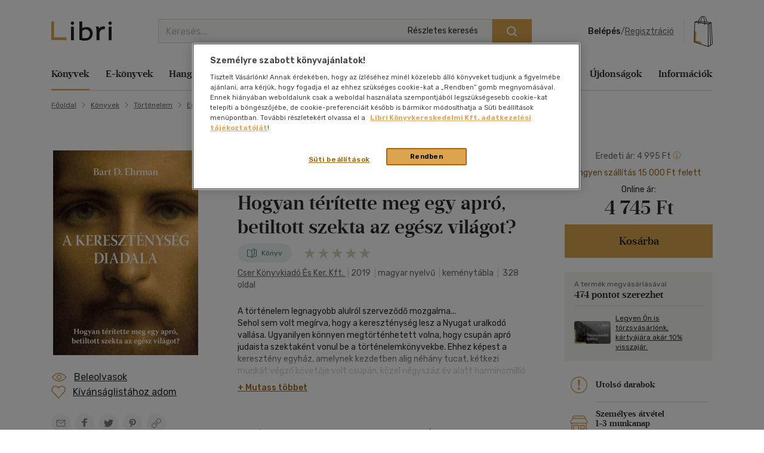

--- FILE ---
content_type: text/html; charset=utf-8
request_url: https://www.google.com/recaptcha/api2/anchor?ar=1&k=6LfyzAsTAAAAACm-GdPje1wyyZ2SGTVW1i9WIcZF&co=aHR0cHM6Ly93d3cubGlicmkuaHU6NDQz&hl=hu&v=PoyoqOPhxBO7pBk68S4YbpHZ&size=normal&anchor-ms=20000&execute-ms=30000&cb=xapczfis58mx
body_size: 49077
content:
<!DOCTYPE HTML><html dir="ltr" lang="hu"><head><meta http-equiv="Content-Type" content="text/html; charset=UTF-8">
<meta http-equiv="X-UA-Compatible" content="IE=edge">
<title>reCAPTCHA</title>
<style type="text/css">
/* cyrillic-ext */
@font-face {
  font-family: 'Roboto';
  font-style: normal;
  font-weight: 400;
  font-stretch: 100%;
  src: url(//fonts.gstatic.com/s/roboto/v48/KFO7CnqEu92Fr1ME7kSn66aGLdTylUAMa3GUBHMdazTgWw.woff2) format('woff2');
  unicode-range: U+0460-052F, U+1C80-1C8A, U+20B4, U+2DE0-2DFF, U+A640-A69F, U+FE2E-FE2F;
}
/* cyrillic */
@font-face {
  font-family: 'Roboto';
  font-style: normal;
  font-weight: 400;
  font-stretch: 100%;
  src: url(//fonts.gstatic.com/s/roboto/v48/KFO7CnqEu92Fr1ME7kSn66aGLdTylUAMa3iUBHMdazTgWw.woff2) format('woff2');
  unicode-range: U+0301, U+0400-045F, U+0490-0491, U+04B0-04B1, U+2116;
}
/* greek-ext */
@font-face {
  font-family: 'Roboto';
  font-style: normal;
  font-weight: 400;
  font-stretch: 100%;
  src: url(//fonts.gstatic.com/s/roboto/v48/KFO7CnqEu92Fr1ME7kSn66aGLdTylUAMa3CUBHMdazTgWw.woff2) format('woff2');
  unicode-range: U+1F00-1FFF;
}
/* greek */
@font-face {
  font-family: 'Roboto';
  font-style: normal;
  font-weight: 400;
  font-stretch: 100%;
  src: url(//fonts.gstatic.com/s/roboto/v48/KFO7CnqEu92Fr1ME7kSn66aGLdTylUAMa3-UBHMdazTgWw.woff2) format('woff2');
  unicode-range: U+0370-0377, U+037A-037F, U+0384-038A, U+038C, U+038E-03A1, U+03A3-03FF;
}
/* math */
@font-face {
  font-family: 'Roboto';
  font-style: normal;
  font-weight: 400;
  font-stretch: 100%;
  src: url(//fonts.gstatic.com/s/roboto/v48/KFO7CnqEu92Fr1ME7kSn66aGLdTylUAMawCUBHMdazTgWw.woff2) format('woff2');
  unicode-range: U+0302-0303, U+0305, U+0307-0308, U+0310, U+0312, U+0315, U+031A, U+0326-0327, U+032C, U+032F-0330, U+0332-0333, U+0338, U+033A, U+0346, U+034D, U+0391-03A1, U+03A3-03A9, U+03B1-03C9, U+03D1, U+03D5-03D6, U+03F0-03F1, U+03F4-03F5, U+2016-2017, U+2034-2038, U+203C, U+2040, U+2043, U+2047, U+2050, U+2057, U+205F, U+2070-2071, U+2074-208E, U+2090-209C, U+20D0-20DC, U+20E1, U+20E5-20EF, U+2100-2112, U+2114-2115, U+2117-2121, U+2123-214F, U+2190, U+2192, U+2194-21AE, U+21B0-21E5, U+21F1-21F2, U+21F4-2211, U+2213-2214, U+2216-22FF, U+2308-230B, U+2310, U+2319, U+231C-2321, U+2336-237A, U+237C, U+2395, U+239B-23B7, U+23D0, U+23DC-23E1, U+2474-2475, U+25AF, U+25B3, U+25B7, U+25BD, U+25C1, U+25CA, U+25CC, U+25FB, U+266D-266F, U+27C0-27FF, U+2900-2AFF, U+2B0E-2B11, U+2B30-2B4C, U+2BFE, U+3030, U+FF5B, U+FF5D, U+1D400-1D7FF, U+1EE00-1EEFF;
}
/* symbols */
@font-face {
  font-family: 'Roboto';
  font-style: normal;
  font-weight: 400;
  font-stretch: 100%;
  src: url(//fonts.gstatic.com/s/roboto/v48/KFO7CnqEu92Fr1ME7kSn66aGLdTylUAMaxKUBHMdazTgWw.woff2) format('woff2');
  unicode-range: U+0001-000C, U+000E-001F, U+007F-009F, U+20DD-20E0, U+20E2-20E4, U+2150-218F, U+2190, U+2192, U+2194-2199, U+21AF, U+21E6-21F0, U+21F3, U+2218-2219, U+2299, U+22C4-22C6, U+2300-243F, U+2440-244A, U+2460-24FF, U+25A0-27BF, U+2800-28FF, U+2921-2922, U+2981, U+29BF, U+29EB, U+2B00-2BFF, U+4DC0-4DFF, U+FFF9-FFFB, U+10140-1018E, U+10190-1019C, U+101A0, U+101D0-101FD, U+102E0-102FB, U+10E60-10E7E, U+1D2C0-1D2D3, U+1D2E0-1D37F, U+1F000-1F0FF, U+1F100-1F1AD, U+1F1E6-1F1FF, U+1F30D-1F30F, U+1F315, U+1F31C, U+1F31E, U+1F320-1F32C, U+1F336, U+1F378, U+1F37D, U+1F382, U+1F393-1F39F, U+1F3A7-1F3A8, U+1F3AC-1F3AF, U+1F3C2, U+1F3C4-1F3C6, U+1F3CA-1F3CE, U+1F3D4-1F3E0, U+1F3ED, U+1F3F1-1F3F3, U+1F3F5-1F3F7, U+1F408, U+1F415, U+1F41F, U+1F426, U+1F43F, U+1F441-1F442, U+1F444, U+1F446-1F449, U+1F44C-1F44E, U+1F453, U+1F46A, U+1F47D, U+1F4A3, U+1F4B0, U+1F4B3, U+1F4B9, U+1F4BB, U+1F4BF, U+1F4C8-1F4CB, U+1F4D6, U+1F4DA, U+1F4DF, U+1F4E3-1F4E6, U+1F4EA-1F4ED, U+1F4F7, U+1F4F9-1F4FB, U+1F4FD-1F4FE, U+1F503, U+1F507-1F50B, U+1F50D, U+1F512-1F513, U+1F53E-1F54A, U+1F54F-1F5FA, U+1F610, U+1F650-1F67F, U+1F687, U+1F68D, U+1F691, U+1F694, U+1F698, U+1F6AD, U+1F6B2, U+1F6B9-1F6BA, U+1F6BC, U+1F6C6-1F6CF, U+1F6D3-1F6D7, U+1F6E0-1F6EA, U+1F6F0-1F6F3, U+1F6F7-1F6FC, U+1F700-1F7FF, U+1F800-1F80B, U+1F810-1F847, U+1F850-1F859, U+1F860-1F887, U+1F890-1F8AD, U+1F8B0-1F8BB, U+1F8C0-1F8C1, U+1F900-1F90B, U+1F93B, U+1F946, U+1F984, U+1F996, U+1F9E9, U+1FA00-1FA6F, U+1FA70-1FA7C, U+1FA80-1FA89, U+1FA8F-1FAC6, U+1FACE-1FADC, U+1FADF-1FAE9, U+1FAF0-1FAF8, U+1FB00-1FBFF;
}
/* vietnamese */
@font-face {
  font-family: 'Roboto';
  font-style: normal;
  font-weight: 400;
  font-stretch: 100%;
  src: url(//fonts.gstatic.com/s/roboto/v48/KFO7CnqEu92Fr1ME7kSn66aGLdTylUAMa3OUBHMdazTgWw.woff2) format('woff2');
  unicode-range: U+0102-0103, U+0110-0111, U+0128-0129, U+0168-0169, U+01A0-01A1, U+01AF-01B0, U+0300-0301, U+0303-0304, U+0308-0309, U+0323, U+0329, U+1EA0-1EF9, U+20AB;
}
/* latin-ext */
@font-face {
  font-family: 'Roboto';
  font-style: normal;
  font-weight: 400;
  font-stretch: 100%;
  src: url(//fonts.gstatic.com/s/roboto/v48/KFO7CnqEu92Fr1ME7kSn66aGLdTylUAMa3KUBHMdazTgWw.woff2) format('woff2');
  unicode-range: U+0100-02BA, U+02BD-02C5, U+02C7-02CC, U+02CE-02D7, U+02DD-02FF, U+0304, U+0308, U+0329, U+1D00-1DBF, U+1E00-1E9F, U+1EF2-1EFF, U+2020, U+20A0-20AB, U+20AD-20C0, U+2113, U+2C60-2C7F, U+A720-A7FF;
}
/* latin */
@font-face {
  font-family: 'Roboto';
  font-style: normal;
  font-weight: 400;
  font-stretch: 100%;
  src: url(//fonts.gstatic.com/s/roboto/v48/KFO7CnqEu92Fr1ME7kSn66aGLdTylUAMa3yUBHMdazQ.woff2) format('woff2');
  unicode-range: U+0000-00FF, U+0131, U+0152-0153, U+02BB-02BC, U+02C6, U+02DA, U+02DC, U+0304, U+0308, U+0329, U+2000-206F, U+20AC, U+2122, U+2191, U+2193, U+2212, U+2215, U+FEFF, U+FFFD;
}
/* cyrillic-ext */
@font-face {
  font-family: 'Roboto';
  font-style: normal;
  font-weight: 500;
  font-stretch: 100%;
  src: url(//fonts.gstatic.com/s/roboto/v48/KFO7CnqEu92Fr1ME7kSn66aGLdTylUAMa3GUBHMdazTgWw.woff2) format('woff2');
  unicode-range: U+0460-052F, U+1C80-1C8A, U+20B4, U+2DE0-2DFF, U+A640-A69F, U+FE2E-FE2F;
}
/* cyrillic */
@font-face {
  font-family: 'Roboto';
  font-style: normal;
  font-weight: 500;
  font-stretch: 100%;
  src: url(//fonts.gstatic.com/s/roboto/v48/KFO7CnqEu92Fr1ME7kSn66aGLdTylUAMa3iUBHMdazTgWw.woff2) format('woff2');
  unicode-range: U+0301, U+0400-045F, U+0490-0491, U+04B0-04B1, U+2116;
}
/* greek-ext */
@font-face {
  font-family: 'Roboto';
  font-style: normal;
  font-weight: 500;
  font-stretch: 100%;
  src: url(//fonts.gstatic.com/s/roboto/v48/KFO7CnqEu92Fr1ME7kSn66aGLdTylUAMa3CUBHMdazTgWw.woff2) format('woff2');
  unicode-range: U+1F00-1FFF;
}
/* greek */
@font-face {
  font-family: 'Roboto';
  font-style: normal;
  font-weight: 500;
  font-stretch: 100%;
  src: url(//fonts.gstatic.com/s/roboto/v48/KFO7CnqEu92Fr1ME7kSn66aGLdTylUAMa3-UBHMdazTgWw.woff2) format('woff2');
  unicode-range: U+0370-0377, U+037A-037F, U+0384-038A, U+038C, U+038E-03A1, U+03A3-03FF;
}
/* math */
@font-face {
  font-family: 'Roboto';
  font-style: normal;
  font-weight: 500;
  font-stretch: 100%;
  src: url(//fonts.gstatic.com/s/roboto/v48/KFO7CnqEu92Fr1ME7kSn66aGLdTylUAMawCUBHMdazTgWw.woff2) format('woff2');
  unicode-range: U+0302-0303, U+0305, U+0307-0308, U+0310, U+0312, U+0315, U+031A, U+0326-0327, U+032C, U+032F-0330, U+0332-0333, U+0338, U+033A, U+0346, U+034D, U+0391-03A1, U+03A3-03A9, U+03B1-03C9, U+03D1, U+03D5-03D6, U+03F0-03F1, U+03F4-03F5, U+2016-2017, U+2034-2038, U+203C, U+2040, U+2043, U+2047, U+2050, U+2057, U+205F, U+2070-2071, U+2074-208E, U+2090-209C, U+20D0-20DC, U+20E1, U+20E5-20EF, U+2100-2112, U+2114-2115, U+2117-2121, U+2123-214F, U+2190, U+2192, U+2194-21AE, U+21B0-21E5, U+21F1-21F2, U+21F4-2211, U+2213-2214, U+2216-22FF, U+2308-230B, U+2310, U+2319, U+231C-2321, U+2336-237A, U+237C, U+2395, U+239B-23B7, U+23D0, U+23DC-23E1, U+2474-2475, U+25AF, U+25B3, U+25B7, U+25BD, U+25C1, U+25CA, U+25CC, U+25FB, U+266D-266F, U+27C0-27FF, U+2900-2AFF, U+2B0E-2B11, U+2B30-2B4C, U+2BFE, U+3030, U+FF5B, U+FF5D, U+1D400-1D7FF, U+1EE00-1EEFF;
}
/* symbols */
@font-face {
  font-family: 'Roboto';
  font-style: normal;
  font-weight: 500;
  font-stretch: 100%;
  src: url(//fonts.gstatic.com/s/roboto/v48/KFO7CnqEu92Fr1ME7kSn66aGLdTylUAMaxKUBHMdazTgWw.woff2) format('woff2');
  unicode-range: U+0001-000C, U+000E-001F, U+007F-009F, U+20DD-20E0, U+20E2-20E4, U+2150-218F, U+2190, U+2192, U+2194-2199, U+21AF, U+21E6-21F0, U+21F3, U+2218-2219, U+2299, U+22C4-22C6, U+2300-243F, U+2440-244A, U+2460-24FF, U+25A0-27BF, U+2800-28FF, U+2921-2922, U+2981, U+29BF, U+29EB, U+2B00-2BFF, U+4DC0-4DFF, U+FFF9-FFFB, U+10140-1018E, U+10190-1019C, U+101A0, U+101D0-101FD, U+102E0-102FB, U+10E60-10E7E, U+1D2C0-1D2D3, U+1D2E0-1D37F, U+1F000-1F0FF, U+1F100-1F1AD, U+1F1E6-1F1FF, U+1F30D-1F30F, U+1F315, U+1F31C, U+1F31E, U+1F320-1F32C, U+1F336, U+1F378, U+1F37D, U+1F382, U+1F393-1F39F, U+1F3A7-1F3A8, U+1F3AC-1F3AF, U+1F3C2, U+1F3C4-1F3C6, U+1F3CA-1F3CE, U+1F3D4-1F3E0, U+1F3ED, U+1F3F1-1F3F3, U+1F3F5-1F3F7, U+1F408, U+1F415, U+1F41F, U+1F426, U+1F43F, U+1F441-1F442, U+1F444, U+1F446-1F449, U+1F44C-1F44E, U+1F453, U+1F46A, U+1F47D, U+1F4A3, U+1F4B0, U+1F4B3, U+1F4B9, U+1F4BB, U+1F4BF, U+1F4C8-1F4CB, U+1F4D6, U+1F4DA, U+1F4DF, U+1F4E3-1F4E6, U+1F4EA-1F4ED, U+1F4F7, U+1F4F9-1F4FB, U+1F4FD-1F4FE, U+1F503, U+1F507-1F50B, U+1F50D, U+1F512-1F513, U+1F53E-1F54A, U+1F54F-1F5FA, U+1F610, U+1F650-1F67F, U+1F687, U+1F68D, U+1F691, U+1F694, U+1F698, U+1F6AD, U+1F6B2, U+1F6B9-1F6BA, U+1F6BC, U+1F6C6-1F6CF, U+1F6D3-1F6D7, U+1F6E0-1F6EA, U+1F6F0-1F6F3, U+1F6F7-1F6FC, U+1F700-1F7FF, U+1F800-1F80B, U+1F810-1F847, U+1F850-1F859, U+1F860-1F887, U+1F890-1F8AD, U+1F8B0-1F8BB, U+1F8C0-1F8C1, U+1F900-1F90B, U+1F93B, U+1F946, U+1F984, U+1F996, U+1F9E9, U+1FA00-1FA6F, U+1FA70-1FA7C, U+1FA80-1FA89, U+1FA8F-1FAC6, U+1FACE-1FADC, U+1FADF-1FAE9, U+1FAF0-1FAF8, U+1FB00-1FBFF;
}
/* vietnamese */
@font-face {
  font-family: 'Roboto';
  font-style: normal;
  font-weight: 500;
  font-stretch: 100%;
  src: url(//fonts.gstatic.com/s/roboto/v48/KFO7CnqEu92Fr1ME7kSn66aGLdTylUAMa3OUBHMdazTgWw.woff2) format('woff2');
  unicode-range: U+0102-0103, U+0110-0111, U+0128-0129, U+0168-0169, U+01A0-01A1, U+01AF-01B0, U+0300-0301, U+0303-0304, U+0308-0309, U+0323, U+0329, U+1EA0-1EF9, U+20AB;
}
/* latin-ext */
@font-face {
  font-family: 'Roboto';
  font-style: normal;
  font-weight: 500;
  font-stretch: 100%;
  src: url(//fonts.gstatic.com/s/roboto/v48/KFO7CnqEu92Fr1ME7kSn66aGLdTylUAMa3KUBHMdazTgWw.woff2) format('woff2');
  unicode-range: U+0100-02BA, U+02BD-02C5, U+02C7-02CC, U+02CE-02D7, U+02DD-02FF, U+0304, U+0308, U+0329, U+1D00-1DBF, U+1E00-1E9F, U+1EF2-1EFF, U+2020, U+20A0-20AB, U+20AD-20C0, U+2113, U+2C60-2C7F, U+A720-A7FF;
}
/* latin */
@font-face {
  font-family: 'Roboto';
  font-style: normal;
  font-weight: 500;
  font-stretch: 100%;
  src: url(//fonts.gstatic.com/s/roboto/v48/KFO7CnqEu92Fr1ME7kSn66aGLdTylUAMa3yUBHMdazQ.woff2) format('woff2');
  unicode-range: U+0000-00FF, U+0131, U+0152-0153, U+02BB-02BC, U+02C6, U+02DA, U+02DC, U+0304, U+0308, U+0329, U+2000-206F, U+20AC, U+2122, U+2191, U+2193, U+2212, U+2215, U+FEFF, U+FFFD;
}
/* cyrillic-ext */
@font-face {
  font-family: 'Roboto';
  font-style: normal;
  font-weight: 900;
  font-stretch: 100%;
  src: url(//fonts.gstatic.com/s/roboto/v48/KFO7CnqEu92Fr1ME7kSn66aGLdTylUAMa3GUBHMdazTgWw.woff2) format('woff2');
  unicode-range: U+0460-052F, U+1C80-1C8A, U+20B4, U+2DE0-2DFF, U+A640-A69F, U+FE2E-FE2F;
}
/* cyrillic */
@font-face {
  font-family: 'Roboto';
  font-style: normal;
  font-weight: 900;
  font-stretch: 100%;
  src: url(//fonts.gstatic.com/s/roboto/v48/KFO7CnqEu92Fr1ME7kSn66aGLdTylUAMa3iUBHMdazTgWw.woff2) format('woff2');
  unicode-range: U+0301, U+0400-045F, U+0490-0491, U+04B0-04B1, U+2116;
}
/* greek-ext */
@font-face {
  font-family: 'Roboto';
  font-style: normal;
  font-weight: 900;
  font-stretch: 100%;
  src: url(//fonts.gstatic.com/s/roboto/v48/KFO7CnqEu92Fr1ME7kSn66aGLdTylUAMa3CUBHMdazTgWw.woff2) format('woff2');
  unicode-range: U+1F00-1FFF;
}
/* greek */
@font-face {
  font-family: 'Roboto';
  font-style: normal;
  font-weight: 900;
  font-stretch: 100%;
  src: url(//fonts.gstatic.com/s/roboto/v48/KFO7CnqEu92Fr1ME7kSn66aGLdTylUAMa3-UBHMdazTgWw.woff2) format('woff2');
  unicode-range: U+0370-0377, U+037A-037F, U+0384-038A, U+038C, U+038E-03A1, U+03A3-03FF;
}
/* math */
@font-face {
  font-family: 'Roboto';
  font-style: normal;
  font-weight: 900;
  font-stretch: 100%;
  src: url(//fonts.gstatic.com/s/roboto/v48/KFO7CnqEu92Fr1ME7kSn66aGLdTylUAMawCUBHMdazTgWw.woff2) format('woff2');
  unicode-range: U+0302-0303, U+0305, U+0307-0308, U+0310, U+0312, U+0315, U+031A, U+0326-0327, U+032C, U+032F-0330, U+0332-0333, U+0338, U+033A, U+0346, U+034D, U+0391-03A1, U+03A3-03A9, U+03B1-03C9, U+03D1, U+03D5-03D6, U+03F0-03F1, U+03F4-03F5, U+2016-2017, U+2034-2038, U+203C, U+2040, U+2043, U+2047, U+2050, U+2057, U+205F, U+2070-2071, U+2074-208E, U+2090-209C, U+20D0-20DC, U+20E1, U+20E5-20EF, U+2100-2112, U+2114-2115, U+2117-2121, U+2123-214F, U+2190, U+2192, U+2194-21AE, U+21B0-21E5, U+21F1-21F2, U+21F4-2211, U+2213-2214, U+2216-22FF, U+2308-230B, U+2310, U+2319, U+231C-2321, U+2336-237A, U+237C, U+2395, U+239B-23B7, U+23D0, U+23DC-23E1, U+2474-2475, U+25AF, U+25B3, U+25B7, U+25BD, U+25C1, U+25CA, U+25CC, U+25FB, U+266D-266F, U+27C0-27FF, U+2900-2AFF, U+2B0E-2B11, U+2B30-2B4C, U+2BFE, U+3030, U+FF5B, U+FF5D, U+1D400-1D7FF, U+1EE00-1EEFF;
}
/* symbols */
@font-face {
  font-family: 'Roboto';
  font-style: normal;
  font-weight: 900;
  font-stretch: 100%;
  src: url(//fonts.gstatic.com/s/roboto/v48/KFO7CnqEu92Fr1ME7kSn66aGLdTylUAMaxKUBHMdazTgWw.woff2) format('woff2');
  unicode-range: U+0001-000C, U+000E-001F, U+007F-009F, U+20DD-20E0, U+20E2-20E4, U+2150-218F, U+2190, U+2192, U+2194-2199, U+21AF, U+21E6-21F0, U+21F3, U+2218-2219, U+2299, U+22C4-22C6, U+2300-243F, U+2440-244A, U+2460-24FF, U+25A0-27BF, U+2800-28FF, U+2921-2922, U+2981, U+29BF, U+29EB, U+2B00-2BFF, U+4DC0-4DFF, U+FFF9-FFFB, U+10140-1018E, U+10190-1019C, U+101A0, U+101D0-101FD, U+102E0-102FB, U+10E60-10E7E, U+1D2C0-1D2D3, U+1D2E0-1D37F, U+1F000-1F0FF, U+1F100-1F1AD, U+1F1E6-1F1FF, U+1F30D-1F30F, U+1F315, U+1F31C, U+1F31E, U+1F320-1F32C, U+1F336, U+1F378, U+1F37D, U+1F382, U+1F393-1F39F, U+1F3A7-1F3A8, U+1F3AC-1F3AF, U+1F3C2, U+1F3C4-1F3C6, U+1F3CA-1F3CE, U+1F3D4-1F3E0, U+1F3ED, U+1F3F1-1F3F3, U+1F3F5-1F3F7, U+1F408, U+1F415, U+1F41F, U+1F426, U+1F43F, U+1F441-1F442, U+1F444, U+1F446-1F449, U+1F44C-1F44E, U+1F453, U+1F46A, U+1F47D, U+1F4A3, U+1F4B0, U+1F4B3, U+1F4B9, U+1F4BB, U+1F4BF, U+1F4C8-1F4CB, U+1F4D6, U+1F4DA, U+1F4DF, U+1F4E3-1F4E6, U+1F4EA-1F4ED, U+1F4F7, U+1F4F9-1F4FB, U+1F4FD-1F4FE, U+1F503, U+1F507-1F50B, U+1F50D, U+1F512-1F513, U+1F53E-1F54A, U+1F54F-1F5FA, U+1F610, U+1F650-1F67F, U+1F687, U+1F68D, U+1F691, U+1F694, U+1F698, U+1F6AD, U+1F6B2, U+1F6B9-1F6BA, U+1F6BC, U+1F6C6-1F6CF, U+1F6D3-1F6D7, U+1F6E0-1F6EA, U+1F6F0-1F6F3, U+1F6F7-1F6FC, U+1F700-1F7FF, U+1F800-1F80B, U+1F810-1F847, U+1F850-1F859, U+1F860-1F887, U+1F890-1F8AD, U+1F8B0-1F8BB, U+1F8C0-1F8C1, U+1F900-1F90B, U+1F93B, U+1F946, U+1F984, U+1F996, U+1F9E9, U+1FA00-1FA6F, U+1FA70-1FA7C, U+1FA80-1FA89, U+1FA8F-1FAC6, U+1FACE-1FADC, U+1FADF-1FAE9, U+1FAF0-1FAF8, U+1FB00-1FBFF;
}
/* vietnamese */
@font-face {
  font-family: 'Roboto';
  font-style: normal;
  font-weight: 900;
  font-stretch: 100%;
  src: url(//fonts.gstatic.com/s/roboto/v48/KFO7CnqEu92Fr1ME7kSn66aGLdTylUAMa3OUBHMdazTgWw.woff2) format('woff2');
  unicode-range: U+0102-0103, U+0110-0111, U+0128-0129, U+0168-0169, U+01A0-01A1, U+01AF-01B0, U+0300-0301, U+0303-0304, U+0308-0309, U+0323, U+0329, U+1EA0-1EF9, U+20AB;
}
/* latin-ext */
@font-face {
  font-family: 'Roboto';
  font-style: normal;
  font-weight: 900;
  font-stretch: 100%;
  src: url(//fonts.gstatic.com/s/roboto/v48/KFO7CnqEu92Fr1ME7kSn66aGLdTylUAMa3KUBHMdazTgWw.woff2) format('woff2');
  unicode-range: U+0100-02BA, U+02BD-02C5, U+02C7-02CC, U+02CE-02D7, U+02DD-02FF, U+0304, U+0308, U+0329, U+1D00-1DBF, U+1E00-1E9F, U+1EF2-1EFF, U+2020, U+20A0-20AB, U+20AD-20C0, U+2113, U+2C60-2C7F, U+A720-A7FF;
}
/* latin */
@font-face {
  font-family: 'Roboto';
  font-style: normal;
  font-weight: 900;
  font-stretch: 100%;
  src: url(//fonts.gstatic.com/s/roboto/v48/KFO7CnqEu92Fr1ME7kSn66aGLdTylUAMa3yUBHMdazQ.woff2) format('woff2');
  unicode-range: U+0000-00FF, U+0131, U+0152-0153, U+02BB-02BC, U+02C6, U+02DA, U+02DC, U+0304, U+0308, U+0329, U+2000-206F, U+20AC, U+2122, U+2191, U+2193, U+2212, U+2215, U+FEFF, U+FFFD;
}

</style>
<link rel="stylesheet" type="text/css" href="https://www.gstatic.com/recaptcha/releases/PoyoqOPhxBO7pBk68S4YbpHZ/styles__ltr.css">
<script nonce="MwMbEB-bmTVbgBjTwnPqIg" type="text/javascript">window['__recaptcha_api'] = 'https://www.google.com/recaptcha/api2/';</script>
<script type="text/javascript" src="https://www.gstatic.com/recaptcha/releases/PoyoqOPhxBO7pBk68S4YbpHZ/recaptcha__hu.js" nonce="MwMbEB-bmTVbgBjTwnPqIg">
      
    </script></head>
<body><div id="rc-anchor-alert" class="rc-anchor-alert"></div>
<input type="hidden" id="recaptcha-token" value="[base64]">
<script type="text/javascript" nonce="MwMbEB-bmTVbgBjTwnPqIg">
      recaptcha.anchor.Main.init("[\x22ainput\x22,[\x22bgdata\x22,\x22\x22,\[base64]/[base64]/UltIKytdPWE6KGE8MjA0OD9SW0grK109YT4+NnwxOTI6KChhJjY0NTEyKT09NTUyOTYmJnErMTxoLmxlbmd0aCYmKGguY2hhckNvZGVBdChxKzEpJjY0NTEyKT09NTYzMjA/[base64]/MjU1OlI/[base64]/[base64]/[base64]/[base64]/[base64]/[base64]/[base64]/[base64]/[base64]/[base64]\x22,\[base64]\\u003d\x22,\x22NcKUUcK4JcKfwopJwoDCgjgFwpNPw5LDlBxuwrzCvkcnwrrDokdqFsOfwpBAw6HDnmnCpl8fwp7CmcO/[base64]/CqXB9DMOaNMK3fEPCv0wcHELDtE3Dr8OwwosDZMKIYMK9w49DCcKcL8Obw5vCrXfCgsOZw7QlUcO7VTkQNMO1w6nCtsOLw4rCk2F8w7prwqvCkXgOCyJhw4fCowjDhl8veiQKDz1jw7bDoyJjATJ+aMKow60Yw7zChcOlQ8O+wrFOEMKtHsK/[base64]/ClsOGw6ohw4zDuMKewpbCkcK8w4PDvcKlw5dZw6nDscO/YEAWUcK2wojDsMOyw5kHOCU9woFSXE3Chj7DusOYw6jCrcKzW8KvXBPDlFItwoorw6BewpvCgwHDuMOhbxDDt1zDrsKPwpvDuhbDq0XCtsO4wp1uKADCiW0swrhgw6Fkw5V4AMONASVEw6HCjMKGw5nCrSzCrjzCoGnCg3DCpRRHWcOWDWZmOcKMwp/[base64]/DpsK2W8KTwqZHUBPClGM1w74QN0Y6wrQFw7HDgcOPwoPDosKzw4gywph4PHjDm8KrworDrX3DhsOLWsK6w5PCrcK3e8K8PMOReDLDl8KKTVHDt8KMJMKKXkDDs8KlX8O0w6BjacKdw5XCgltOwpoJSh4awrDDgEPDk8OnwrPDisOePilJw5bDrsKUwr/CknPCpiF2wrVuVcOAbMOQw5bCoMKEwr7Cq0DCu8O/[base64]/[base64]/DsUkAwqXDo8Otw43Dintqw5HCi8KNZMKYWgR9QT3DmVUnT8KEwqHDt2YiFm1aYy/[base64]/DoUjCgCTChcK6YWtqwrBSwrVGw5nDoMOofUAJw6nCiMK4wqfDkcKGwrLDk8KkQl/CnB8pCcKUwqbDt0cPwpJQVXfCtAVQw73Cn8KkTjvChcKfS8Oww5rDixc2d8Oowp3CpiZuNsOLw6wuwptPw4nDsynDqDEDCcOAw7kKwrchw7QcXsOsSS7DpsOow4IVSsO2bMKMKxjDvcK8DUIvw7wkw73CgMK8YC/Cq8OxS8ODdsKHSMOTfMKTHcOtwrPDii93wpVUecOXKsKRw75fw4lodsKgXMKCd8KsNcKMw556Om/ChgbDqsOjwrjCt8OOPMKPwqDCtsKCw75+C8KeJMO4w4sOwpptw7R0woNSwqbDiMO/w7/DuWVwGsK6fsKdwp5uwpTCqsOjw4kLWH5Gw4jDuhtrGzXDn20mF8Obw74/wrHDmgxpw7DCvyDDi8Okw4nDusOjw47ClsKNwqZyR8KNLynChcOcO8KQJsKZwrgkwpPDu3wKwrjDlEhIw4DDhlFSZADDumLCgcKswprDj8Obw5h4EgtMw4HCssK8QsK7w4BHwqXClsODw7/Dr8KLHMO6w6zCulYnw4soRg4jw4oKWsOycSFQw4EQwo/Ct0MRw6HCnsOaN3J9XyvCh3bCjsKMworDjMK0w6cWXlNiwrjCp3vCrsORBH1ww53CssKNw5EnHlsQw67Dp1nCkMK6wpBrbsKJWcKcwpzDnHDDlMOvwpZBwooZC8KtwpseScOKw6jCk8K/w5DCkUDDsMOBwpwOwqcXwplBcsOrw6hYwovCtTd+OmDDsMKAw5Y7ZRYew5jDghnCmsK9w58Xw7DDsT3Dtz19RWfDsnvDnTsFHEPDlCzCtsK5wqTCrMKRw78kR8OkHcODw4bDjGLCv1bCnjXDokXDu2XCm8O1w6EzwrJdwrdSZC/[base64]/Cl1DDvsKyP0fCgMOhIsK2NsKkw4zDrwYvIsKrwp3ChsKJCcKyw7wuw4HClT1mw6Q6bcK2wpbDlsKvWsO7TjnChEM4ZxxRTinCoBXCh8Kve3k6wr/CkFRVwqfDicKmw47CosOVLFbCvQLDgSXDnU5qFsO3Kg4hwoLCiMO8KMKGA1lKFMKlwqZNwp3DnMOTdsOzbGrDqk7CqcKEK8KrMMK3woBNw7jCsi59YcK1w4s/wr9AwrBGw7Rqw7wxwq3Dg8KqBG/DgQojUznCggzClwQkBiI+w5Zww7DDvMKEw68fTMK+a1JYPMKVD8KeS8O9wrREwoYKd8O3ER4ywpPCl8OvwqfDkA53YGXChDx5EsKHbFrCoFjDtlzDuMK8fcOdw4rCgsOUbcOcdFnDlsOtwrp7w50rSMO5wpnDiDTCr8K7QAFPwoIxwrfCizrDngPCoD0rwqJNNT/CvMOlwqbDiMKPUMO+wpLCjiPDihJIYhrCjD4GQUp2wrLCj8O6DcOjw4Y0w7bCmn/DtMOjH2LCm8O0wpXCgGQZw5R7woHCl0HDrMOJwogpwqMECC3DkgfCisKBw40Qw77CgsKjwqzCtsOYACg2w4XDthBHDFHCjcKLC8OmBMKnwrFsZcK9ecK2wrkEalYgR1xbw4TDhyLCmWZcUMOkcG/ClsKABknDs8K+L8K1wpBgKF3DmQ02J2XDhHZxw5EuwoLDoHBTw4UaIMKSS1A0QcOSw4oOwql3VAhVHcOxw4kXWcKfecKTUcO2ej7CoMOawrJYw7LCicKCw4rCrcOyFwXDncK7dcOlDMKPXljDtHnCr8OSw5HCscKow7V+wrPCp8OWw7/Cu8K8V2ReSsKQwoFzwpbCmGwrJXzDr2dUU8OKw5rCq8OowpYXZsOaGsOHdsKGw4rCiypsdsOww6XDvATDncOgZgg1wr/Cqz5xHMOwVl7Cq8O5w69mwo9VwrfDrTNow4LDm8OHw7TCoWhBwrfDrMOBAnpgwofCuMKIcsKCwpZLU09iw4EAwpXDuVggwoHCpC1/dGHDkA/CrzbDisORB8OwwoE9diDDlgbDsxnCjkHDqUNkwrlnwqRHw7HCuCPDjinDrMOpRGfCjXHDr8K1IcKaZT1/[base64]/CgsK+cMOJw58+wonDhMOUw6pnwpIDw7XCtnI9MAHDjsKHAsKtw6MfYMOreMKNcS3DvMOiGU8AwqXDisKIZMKtCDjDpBHCqcK6d8KSNMOwc8OPwr4Iw4vDj29sw5w/[base64]/CiQoCTcOswoLDgih9LQXCj8KWaSsjehzCmEYLwqJzw7xsZ0dkw4c4csOGI8O8IggAU1MOw7HCocKyEjfCuz06EHfCu31NHMKkE8KcwpNyT1A1w5Ulw5jDnjTCpMK3w7NxQFbDk8KiY3HCmAs1w5puCghlEWB9wo3DgsOXw5vCssKXw4LDpwLCmHpkCMO+wpFFZMKSPG/[base64]/DpsOKL8O0woHDm8KOGkHDkUR6w4ZVWHtEw71dw43Di8KICcKHciYQasKFwrMFRkRLcSbDgcOgw60bw5LDqCjDuhRJYyIjwoBowozDhMOGwqsLwrXCsA/Cv8OREsOAw6jDvsO+dFHDvF/DgMOxwrA3QiMXw58kwpMowoPCqHnDt3EEJsOCR35TwqXCiQjCn8OnMsKWDMOwOMOiw5XCkcKjw4dpCi5Iw4PDtcOLw4zDkMKrw48PY8KMCcOpw7BgwprDsnHCo8KFw6zCgUTDqHJ5L1XDvMK4w5ABw6rDn1zDiMO5Y8KPCcKaw6TDsMO/[base64]/JMKnGGgUw67DosKgwojCjxN7w6bCvcKVw483FcOMLcO0O8OXXgx4asOGw4XCj1MtbsOacFUfdh/CoGDDmMKCEEhNw6LDg3t/wo9tNjLDnz1kwozDqx/CgVAiSk5Ow67Ckx5ieMOYwpcmwrvCvisqw5nCpTNjc8OWU8KNEcOVC8OGb1PDrCkcw7LCoTvDjglkWsK3w7cIwojDrcO9csO+K1zDucONbsOeCcO5w7PDksKhaSM5a8Kqw77CrWbChlkHwpwtTMKBwoLCpMOLEgIYbMOcw6XDvkAVXMKowrrCrH/[base64]/wpTDsMOpbsOqGwDCnkTCo8OQwrsQw51Pw5d2w6TCh1/Dq3DCugXCphbDqMKCW8Obwo3CqcO1wpvDtsO0w5zDtXAIBcOnUXHDnRwZwpzCqEV1wqVkG3TCmgrCgFrDusOaccOkIMOsZsOWUylMBlwVwrpEEMKGw4bDtVcGw64vw4vDt8K5YsKjw7hZwq/DnQ7DhD8dFFzDvkvCqG0aw7l8w6NzaHjCqMOQw73CosK6w4sHw5zDq8Oww4cbwq8GfsKjL8O8FMO+bMO0w5/CjsOww7nDscOMGng1CgFewqDCscKiE3LDlld5DsKnIsOlw7vDsMKGMsOoB8KvwozCoMKBwqPDv8OAeAYVw44Vw6szHMKLJ8OcWsKVw4BkCsOuGGPCiQ7DmMKMwosbdkXCpCfCt8K5YcOAcMO1PsOkw6txK8KBSSoaayfDtGTDtsKfw4sjFFLDhAd6TSdkXSI/EMOIwp/CmsOpfsOoUUodHWnCs8OvTMOtEcOfwqALBsKvwqF/[base64]/Dh1FoEBp4w5LDk0jDniokZmEGXcKRd8KwSSnDmsOFEDQOcQDCj2PDmsOowrl2wpjDk8OmwoYZw5tqw4HDlQ7CrcKnTWPDnVnDqzBNw7vDrMKewrhlV8KwwpPCnlcQwqTCncKqwrdUw4XCtjk2OsORe3vDkcKPNcO9w4QUw7w/H3/DqsKkIjrCrXoXwoMxScOvwrzDvi3ChcKAwpRNwqPDohsswocgw7HDtwrDvVzDqcKcw4TCiiPDsMKhwr3Ch8O7wqwjw5nDtDVHb3ZrwpYVSsK4fMOkKsOjwpsmSGvCmyDDszPDjcOWM0XDm8Onwq7CsSBBw7jCtsOqAHfDhHlKW8KFZQ/[base64]/CoErCv8O/UR/CvMO1O3QUwpNLwoBvTcKYXMKiwpU5w53DqsOTw4ADw7tBwp9tRgDDqSrDpcKrDmwqw7XCshXDn8K/wrwac8OHwo7CqSIzfsKQCW/[base64]/DqzAHX8Kewq/Cr3fCgjrCicOdwpDDtzrClFjDhsOjwoHDvcOqd8OWwo1NBWMrZmnClX7Cundcw4/DlMOxWgYaP8OWwo3CsHLCsypOwp/Dq3RYXcKSH0vCoQDClcK6AcOWIyvDqcOxaMKHI8KqwoPDsQIzWl/DnUlqwrhdw5bCsMKRbsKxSsK2C8OUw5rDr8Ozwqx8w6Mnw7nDiVTCsz1KXWdYwpkiw7/CsUknS2MzCy9PwoMOXXF7N8Ofwr7CoyHCnwQJS8K8w4RgwoUFwqfDvsOYw48SJErDscK7EnbCqkAXwp19wqbCncKAV8Osw6tpwojChGhuWMOWw6jDqG/DjzHDvMK+w4pMwrtAG1JMwo/DgsKWw5/ChDdaw5bDp8KVwoYUQmY2wpLDmxvDoyVHw7vCiQTDhwgCw5HDqSvDkHoNw5rDvDrChsOac8ODRMKrwoHDlDXCgsOIHsKNXF91wpTDjH/CmsKtwrTDgsKjTsOBwovDh1l8DsKRw6nDgsKcX8O1w6LCqMKBOcKkwrFCw5BSQBQXesO/AsOgwrFVwpskwrQ9Vmdwe3nDqhLCpsKwwqwfwrQvwqrCuyJXAG3Dlkdrb8KVHEluB8KuP8OOw7rCvsOJwr/ChksuQsONw5LDrMOmfU3ChQgKwqbDk8OMBMKEB2Uiw7rDngw4fAQFw6wjwrULK8O8L8KURRjDnsK+I2fDm8KGXWvDm8ObSRdVQmoXfMKmw4cUGUkowqptAQTCrXR1KztoX3gNUSnDrsKJwp3Ct8K2QsOdKDDCnSfDlMO4VMKRw4LCuTYCGE8vw4/DpcKfTUnCgMOowp1IdMKZw79Aw5fDtBDCm8KyP1wTNDEjWMKWQiQ1w5PCiDzCtljChk7ChMK5w4fDoFR7VjM1wo/CkURLwpQiw4kWAsKlQ13DlsOGe8OYwp9EMsOJw6fCnMKKbD/CkMKcwpptw7/Dp8OeZQBuJcKFwpTCoMKTwp82bXV9EhN1w7DDq8KKwpjDhcOAT8OsLMKZwoHDg8OjD1l3wrJjw4t1UlBTw4bCpyHDgQZMdcKjw4NIOAkHwrnCocOAB2LDtnMvfyFea8KzbMOQwoTDiMOwwrYjAsOIwozDosKfwrV2CxghYcKXw5V0VcKCCwnCn3PDtEQxVcOgw5/DnH5Cbn0CwpjCg0Esw6nCmX8rT2oYJ8OaW3VAw6rCsWnCg8KNZcK6w7/Cr3tQwohbYWsPcCTDocOMw4BBw7TDocOkPBFhbcKcZS7DgGrDvcKla0MUPG/Cm8KMByRscBkLw6EAw5/DsGbDvcOEXMKjVWnDkcKeLiLDhcKfIz8yw4vCj1PDgMOaw5fDmcKiwpYGw4LDhcOWZSvDhU/DtkARwoYpwqTCj2pIwpLDnWTCsT1uw53Cii0YK8OLw4/CnzjDrBBpwpAaw7zCqMK/w6NBE11yDMK3BMKUJ8OSwr8Ewr3CkMK/w6w/BAI7P8KBHi4rNGIWwobDqyfClz5LYxUBw4zCgwtSw53CnzNuwqDDhA/[base64]/[base64]/CjVLDm3oWwpRLXhHCmcOhDGrDvsKdXgTCqcKSwqFBIXkITjIkUhvCo8Omw4rCq1rCvsO1UMOewr4Yw4U3T8O/woZjwrbCtsKOBMKjw7oSwqxQT8O7PMOOw653cMKSOcOtw4pewr85fRdMYFY4W8KGwqDDlQ7CjyElKWTCpMKYwozCl8KwwoPDhcKKcjoFw6sXP8OyMFnDqcKdw4liw7nCmcOWU8OWwoPDsyU6w6TCgcKyw5dnNU9YwqDDmsOhYFknUWHCiMONwo/Dljt+N8OtwpnDjMOOwo3ChsKpGT3Ds1vDkMOcM8Oxw6g+bks/[base64]/DrxQlw5wjw5RZasKwHQ/[base64]/Dg1jCnwvDuhZ7KhbCkilvW8KhCsKbQ03CusKmwo7Cm2LCocOvw7RXQg9SwoFaw5XCjUpvw43DtFk7fxXDisKnGjlgw7IAwr4kw6fChQxhwoDDm8KnAy4wGhRIw5dfwqfCuyQbccOaanwBw4/CtcOvd8O1KiLCjcKKDsOPwp/[base64]/DlcOTw43CpUbClMOqw6ohFRnDhMOQdQdnCcKcwp8Xw6QPKSlfwrI7wpdkZwDDriMfMsKTNsOoDMKLw5wqw5Avw4jDinZqE3DDsV5Mw6ZJK3tLNMKLwrXDtAMOOV/Cux/Do8OUA8OgwqPDvcOcEGMzCzoJdz/[base64]/wprCjXgmw5vDmcOow4DDtcKsdl7Cm8KCwphywrwmwoLCgcKmw5d5w7MvKi17ScOcBnXDhBzCqsO7ZcO4CcK/[base64]/w5vDvT/CgCnCsy5Qw7rCm8KZVWrCtB07UhPDn8OCCMKqEn/DrDHDjcKmYMKuHsKGw6vDsV10w6nDq8K2CSo6w5rDjwLDk0NqwoNnwobDuGl/HQPDvDbCnV5qK2PDjiLDgkrCsATDmxFWJAdcD1vDlgAlMGQ/wqFta8OdaUgqWWXDkWBmwpV5dsOSVcO0dVh1MMOAwrDDqk5hcMKbcMO3csOQw41lw6VJw5jDmmBAwrc8wpTCuAPCpcOQLlzDtAUBw7jDg8ORw4Brw614w5FIO8KIwrVHw4LDp2DDk1IXRzFswrHDicKOPsOtJsO/ecOSw6TCj17CtWzCqsO2elMgfkrDnmVwN8KLKwBIGcKrPMKASkkpMAs8UcKbw6IAw6orw4fDh8K/Y8OMwp04wpnDqGF/wqZGUcKCw70zeV1uw7UIU8K9w4taMsKQwpvDkMOLw74kw78ywoBhVGYcacOzwoAQJsKqwrvDicKFw7BQAMKgXS0SwpETRMKgw5HDjiA0w5XDjHsKwqc2wpbDs8OmwpDCrsK3w7PDrFJqwprCjDg3Ng7CksKqw4UQGVlMIULCpyHDq0ZRwolGwrjDvTkJw4LCtj/Dll/Ck8KbYjbCpn/DpSVifzvClcOzaGIbwqbDp2TDrz3DgHlYw7TDl8OCwq/DtiJbw6QFHcOIC8Kww4bCnsK3DMKuTcOJw5DDmsKdK8K5OMOWWMKxw5jCuMK7wp48woHDu3wkw45/w6M/w54rw43DsBLDpELDhMOgw6XDg2crwq3Cu8OlFUw8wo3Dl3fDlBrDpzTCrzNGwoFVw5Abw7FyMDw5RmUjOcKpHcOewoYOw4vCgFFjGB4vw5/DqMOlNMOdfUwEwrzDtcK4w5zDlsO4wporw6fDscOuKcKlwrnCmcOuclABw4XCizHCkxzCoWjClTvDrW7CiHMdAmgbwo4ZwqXDp0h4woXCvsOxwrzDicKlwr8Bwpp8GcKjwrIAK0IBw7phHMODwqRjwpE0VGQEw6ocfRfCmMO1PSp2wqXDpn3CuMKmwp/Cv8K6wrHDi8KoRcKHWsK1wqgkKCpoLSPCs8KETsOOWsK6LMK2w6/DhxrCny3ClFBfX1NPAsKqcHrCqxDDqHnDhcKfBcOOK8Ovwpw3TxTDkMKhw4DCo8KuGMK0wrR2wozDk1rCnwpeJixZwqnDoMO5w4jCgcKZwo4rw4VIPcKEB1XCkMKew6USworCgG/Cm3YGw43Dul5IYMKyw5zCilsJwrsRIcKLw7sOP2lfeQEESMKeemIoTsKqwq0WTShGw69bw7HDuMO/acKpw6vDizHChcOGOMKTw7IldsKPwpkZwoQOZ8OiS8OZSnjCpWnDjgfCvsKVaMKOwptWZ8KWw6IfTcK/[base64]/wqM4woPDoQQzw7ZUcsOvfMOQwr5UwqzDs8KcwoTCtEpDIxHDiFNxKsOqw57CvmN4LMK/[base64]/DjcOuDWXDhcKkwoFEw74Taj5edCHDrsOpN8O9bU9/O8ORw4dtwr7DliLDm1kXwpzCmsOhDsKNP2bDkSNQw7BZwrzDrsKkfmbCn1lXCsOzwq7DlcKLS8OOwrTClX3CtU8dQcKZMCpvBsONa8KUw41Yw6IXwoHDgcKhw6TCnytvw6DDgQ88aMOIw7kgEcKuLx0Ja8Ogw6XDo8Ovw7vCuHrChcKQwofDvl7DoEjDvR/DkcOoMXfDuRXCgQHCrQZbwrMrwq1Kw6HCiw4VwqDDomJrw7vDq0nCu0nCnDnDqcKcw54uw63DrcKTDz/CoWnCgTxMEXTDiMKBwrLClsOSMsKvw5U3wrLDqT90w5/Cm193fsKPw6HCpMO4HMKWwrYGwoXDjMOPGMKZwq/CgBvChMO3EWJaLSlTw4bDrznCp8K1wrJYw4HCkcKNwqfCksKew7ABPAg/[base64]/[base64]/ZWcMwo7CllRpw70mw6UNw5fCkyzDlMK7LcKgw58JUT0fC8OvbsKDG0DDtlZIw6sgQnpGw5fDqsKcZA7DvXPDvcKvXFfDvsOMNRNSJ8OBw5/CoBJ1w6DDrMK9w5zCjmEjecOSQSpAeg8nwqEnT3wAQcKKw7AVJHJQD3rDtcKCw5nCv8KKw51lRTYowqrCqATCh0bDnMOrwoJkM8KgBilFw6V0Y8Kvw5kqRcOQw58Nw67DuGzCs8OLNsOPUcKfQMKffsKHYsKmwrM2Fx/DjnrDniMNwoA1wqk4PE8XHMKdHcOEFsOPVMOfacOSwqHClXrCkcKbwp46ecOnMsKowr4iC8KUQcOWwqjDths1woAfSj/DlsKyacOxMMOJwq1Fw5HCjcOgFzRrVcK8DcOvVsKAKg5QF8KXw7XDnAjDlsOlw6hkVcK0E2YYUsOWwozCrMOgb8OWw7sfVMOFw5A7I1bDl2TDhMKiwqthRMOywrcfFCR5wptiUMO4OcK1w5kJZcOrKBYBw4rDvsKJwrpuw5TDrMK8GmvCl27CsEE/DsKkw4MVwoXCn1I4SEoXFzgswqUkEEdIG8OgKnIPE2fCkcKOBcKWwoLDvMO2w4vDtiEHL8KEwrLDvh1sEcO/w7F4K1LCoAdeZGk4w5XDj8Oywq3Dh3DCqggcCsOFe0pKw5/DtXB8w7HCpzDChFlWwrzCljwrMTLDnlpIwrjDmTrCgsKmwps7a8OLw5MZG3jCujfDhVAECMKiw5NpAMOGDQkwEDhkEDTCs3BiFMOFFcO7woFTLE8owpcgw4jCnVRaFMOsUcKycB/[base64]/[base64]/ChXMed0NlRcK3bjlWwpbDo13CvQZhQMK/[base64]/Dh8KxAmoTT8OmAhRabcOcRjjDvMKVw4kTw5/CosKrwr92wpAawovDgEHDhzvCscK+bsOxOAnCvsOPEU3DqcOsDcOpw49iw5hgd34Cw68iJFjCksK9w5bDu1ZJwqpTf8KSOcOwMMKewp8ONVNzw6TDgsKNGcKew6DCr8OeP15Tb8KGw4DDrMKbw6nCv8KmFl/ChsOmw6rCoWPDsDTDpiEfVT/DrsOPwopDIsK5w6NEHcOvRcOQw48AVHHCqQzCjGfDqz3Dk8OHL1TDnggBw5PDryjCk8OPADRhw6vCusO5w4Aqw6lQJGx2ckdwIMOOw6pBw7MNw4LDvTc3w5MGw7I6wpUdwpHCksKSDcOBR2FFB8Kxwr1RLcKaw7jDmMKbw51HKsOFw65zfgF6a8OgN1/Dt8K4w7NJw4ZFwoHDuMOpUMOdd3XDgsOywpY4H8OKYglhMMKSQiouMlZPasKBRVzChjDCmCN2B3DCh24+wp5SwqIKw7DCk8KFwq/[base64]/CjjUrw5bCmAHDicKKwqs/HMKiwpFtQMOqJDfDrDBAwoNWw7glwq7DiBrDtsKvOn/DhjTDiy7DpijCmAQBw6UIYlXCr2rCn1UOLsKsw4LDnsK6IDDDjEt4w6HDt8OnwqpcNlfCrMKAQcKoDMOUwrRDPDLCqMOpRATDpcK3K1RHasOZw4HCijPCt8Klw53Dng3CkQEMw7XDpcKJUMK8w5bCpcK8w5XCmljDkS4uPcOAOUzClVjDu0YrIcKfBB8Nw69KPjl/NMOCwpfCmcK6YMKSw7fDukYywoYJwo7Crw3DmcOqwoZ2wonDnx7DoyLDlVtcZcOgPWbDjg7DtxPCnMOww7oNw5rCm8OuGgPDqzdsw6FAEcK1CFXDqRF8Q3bDu8KQRE58wpdow5lfwpkWw49EZsKoFsOgw4QawqwGLcKzbsO1w6sIwrvDkw9Ywp55wo/DnsKcw5zCtA55w6DCicOtP8K+w7zCpsOaw6wEFy8dXMKISsOtc1YWwoQzJcORwoLDuzs1ASbCucKowql6McKaZ13Dq8KPIWNkwoIsw63DpnHCpVtmCRLCt8KAKsK5wqYDdih5ByYKYcK2w7t7O8OAL8KpGyZiw5rDi8Kfw6woMX/CiD3CisKHEW5RbsKxThvCrz/CkXdqUx0dw63Cj8KFwqbCmGHDlMOuwoIODcKXw7nCmGTCncKOc8Kpw6MeFMK/[base64]/[base64]/a8KKwp/DkCfCv8Kww4jCpMKxZSnCnsOLw7ZHw6gZw516w4M7w7zCsk7CncOfwp/DicK7w7jCgsOww40xw7rDkQXDuC0ew4zCsgfCusOkPF5PdAHDkmfChEtRHnMYwp/CusKvwqnCqcKeAMOeXzEuw5wkw6xew67Dm8K+w7FrSMOzXV0YNcOdw65sw6t+blh9w7UKC8OlwpoUw6PCi8KCwr1owo7DrMK5OcOUd8K2GMKgw73Ds8KLwqViV08baUxEC8KSw7rCpsK3wqzCqsKow51mwrI/[base64]/ClmPDnmFHw4LDpxEQWFpzIVxoU8KnwqsXwqQbQcO2wooCwq9aYC3CkMKkwp5tw4ViEMO1w5jCgyUlwpXCpXvDuhN/HEMMw6IQasKILsKBw7slw58odMK/w5fCi2/DhG7CscOvw4fDoMK6WibCkCrDsgAvwqZdw6geBxIHw7PDrsK5JChWTcOmw655F30mwpFKHzfDqVNdXMO7wqs0wqdRN8KzK8K7TBpuw47CmQx/[base64]/[base64]/DlsORwpVKw4fDkEzDrQPDhFxCwovCu2fChD7Crm8/w6E1DWZYwp/DpDTCksOtw4bCi3DDiMOQUMKyEsKlw5YdcXhfw7RuwqtgZhLDvCrCqFHDlG7CugXCiMKOAMOgw705wpbDt2DDhcKjwrJpw5LDv8OuAFhMAsOIPcKuwrINwrA9w7MUFxrDoDHDlsOSXiDCvcOcck9Ww5pPdcKRw4A4w495VEkWw5vDhS/CoibDscKKR8OvXWfDni9hW8Kcw6nDt8OswqLDmBRoPBjDmm7CiMOVwo/DryfDqRfClMKdWhbDsHPDq3LDvBLDrWjDj8KowrA0aMKeLn/CsyxVLCPDncKbw5wFwqwrXsO4wpNwwp/CvMOGw5cKwrbDl8Odw4vCtn7DhkstwqDDkAzCswVBZlRydlguwrtZacOGwpJmw6R6wr7DrCjDqX9SNCl6w7PDlsO3PCMEwozDo8Khw6jCvsODBxDDqsKbVGPChC3DgXLDm8K9w63CsAwpwpITAwN2IMKSIC/Dq3E+U0zDqcKUwqnDqsOjIAvClsO9wpcOBcOfwqXDmcOKw6LCgcKPWMOEwpJ8w6cbwpHCrsKIwp/Cu8KcwqnDr8OTwqbCj1VFATDCpMO6ZcKjCWdowqh8wpPClsK5w4HDkhXCnMK6w57DkRkSA0ElJk7Cm2/DqMKFw7M9wow3NcK/wrPCn8O2w6Eqw5ZPw6A9w7FJwphQLsOiLMK8EMOcccKtw5sTPMOyScObwo/DpADCsMO3NF7Cr8OOw5lHwqJCfRAOWCnDmzlOwqLCosOQUUUwwq/CvADDtD4xXMKRQWNGfWsaC8O3SFVcY8O5LsOMB1vDhcOjQUfDusKJwpJNcUPClsKYwpbDshLDi2/DsV5ow5XCmsKzFMOOUcKCRWPDpcKMaMOzwq3DgRzCnWgcwqXCu8KSw5nDhFvDhx3Dk8OoFMKDAGFsOcOVw6nDjMKBwocRw6vDoMOaWsOMw69ywqA2ay/Dp8KAw7odYQBDwoNeHDjCqhDCj1rCqhdfwqcjD8Kxw77Dp1B0w7xaHU3Csj3DhsKjQG1Xw5pQTMO0w5JpQcOAw5RPAHnCuRfDqRZDwqTDlsKbw6k4woR0KAfDqcKHw7/DqisUwqjCjwfDscO2OnV+w5VuaMOkwrZrBsOiNcKpfsKPwpXCpcOjwpkKPMKDw7UTVBDCmT9QZ33Co1pAdcKYQ8OcY3Jow54dwpDCtsOZYMO2w4/CjsKQWcOyd8ODWcK9w6nDkW7Dox4ERQ0Cw4/[base64]/CuS/[base64]/Du8KeFS9BccOHAUwIZcOSfGzDucKXw6rDsn1Vax8BwpXCpsOswpdMw6zDignDsgJXwq/[base64]/Dpm/[base64]/CuTAfdMKRwojCqSNLw4DDtcOyK8KwasOZD3lsw5l0w7pgw7IDLAdcYlLCny7CiMOmJi8Bw7XCk8OJw7PCgTJFwpMxwpnDtk/[base64]/Cty8oAsK6w5t+P2fCg8OOLk/CmcOIWh8saR7Dpg7CulJwwqcdXcKdDMOKw6XCjMKyXW7DusOJwr7Do8KHw4J8w51odMOEwozDg8KOwprDqUrCusOdADlwC1HDocOnw7gIAz4KwonDukZQacKlw7BUYsKER2/CnSrCj3vCmH9LDzjDmsK1wptMLcKhCyjCnMOhClUBw43Ds8KkwrPCn3jDhU0Pw7IGKcOgI8Oic2QbwqfDt17DpMKfID/Do3F9w7bDusOkw4pVAcOyLAXCkcKkSjfCq2JkRcO4C8KgwovDv8K3f8KOFsOpEmVSwprCusKawpHDncKeOwHDrMOwwo95O8OOwqXDrsKow6YLNlDCoMKvBiwvCjvDusOkwo3Cg8K+ZBU3MsOwRsOAwoE+w54GVE/[base64]/DgBMCJREiOcKKwq9DJMKowpF1w6hgwqTDsw58wqJ9BRXClMOSQcO2KALDpTdpQlHDqUPCtcO6TcO9NTwWZXbDoMO5wq/DljvChRZtwqbCmw/Dj8KLw47Dn8OLF8O6w6TDr8KmdCAfE8KWwoHDlG18wqzDomnCqcKRKkbDsVdyCnlyw4/DqF7CisKBwrbDrExJwp4Pw7F/wocWUn/[base64]/DtMKMwqrDqUgTQcOTHW/CuHXCk27CpWTDvGkWwqYHF8KRw4/DgcK+wopFYUfClXhqEUbDqsOOc8KSeB5cw7cwQcOCW8Odwo/CnsObIyHDqcKNwqzDnytZwr/CjcOcPMKfVsOeMC7Cq8OVS8OwaSwtw7wQwqnCv8O6J8KEGsOfwp7CiQnCrn0jw4DDpTbDtClkwrvCqiQAw7xIcGgew6Qvw6dUHG/CihPCtMKBw5DCoSHCmsKiLMONKhFyKsKnFMOywp/Dm0XCq8OTCMKoHBrCv8KkwobDoMK4DAnCv8K6dsKLwo4YwobDtcOfwrHCuMOCUBbCoETCjsKsw6Mzwr7CnMKXZRovBnFgwpvCo094CC3Ch0NqwpXDq8Klw4g/D8OPw69QwosZwrg4UQjCrMKLwrBoVcKIwosKaMKfwqFtwrbCsT8iGcKmwr/DjMOxw5VFwr3Dj0bDil8uExYjXm/Cu8K+w45wYAc7w47Di8Knw5XCoHrDm8OzX3UnwqXDnWEKI8KywrbDoMOOdMO6W8OAwobDu3RmEHTDrxTCsMKOwqPDh1nDj8OUPD/Dj8KZw4wjBHzCvVDCtF7DlBvDvCcEw4/[base64]/Di1s7wrhhwro2M8KHwpl/wqHDuWDDpsK0FmDCsRsKdsOXDljDpBcZXBwaYMKzw6nDvcOsw79lcWrCnMKmEDcRw4tDG0bCmVjCs8K9eMOhesOlSsKMw53CtgbDqUrCjsKPw6RPw4l7OsKlwpvCqB3DmUPDuUnDrW7DiivDgE/Dmzs3T1nDpD8OagxVb8Kufi7DtsOXwqHDkcKPwpBXw7oxw7HDtEnCnWJvWcKoOxsCUQ/[base64]/CpMK5wr7CvynCk1HDr20nwpzDghNKwrvDhhsGbMOyBlUDN8KzB8KrBD/DqcKqEcOGw4nDscKdPxsTwqtXazJxw6BTwrrCiMOUw63ClQXDiMKPw4ZYZcONS0XCosOJXXhjwqDDh1jCpMK8EMKCXENpODfDvsOcw4HDl03CmCrDj8OZwqUSNMOKwpbCuSTCjwssw51hKsKdw77DvcKEw5PCpcO/TifDl8OkNwfCkBkPHMKMw6MFEkMcDjsgw5pkw4EDZlApwqvDvsOdQ1jCjgscZMOebF/DgMKvWcObwoQIE3vDrMOFclLCuMK/OEtlccO3FcKCAsKLw5XCocOHw5JwZMOoCsOKw4QaFEPDjsOealLCrTdtwrkqw7YZPVLCum55wrYdbCDClyXCosOvwq4Gw4RlGMKjKMKPVMKpRMOew4zDjcOPw6HCv0Q3w70/[base64]/wqofTcKSRsO4wqIjN0/Cj1fCvyEUwr5VRDPDn8K6wpvDhjoqWwYHwpwYwqZgwqY5Mh/DlxvDswZEw7Unw68Kwpcgw6DDpGjDmsKRwr3DvMO3Rz8kw4jDqg7DrcKqwovCsDzCuFQTUWpkw6/[base64]/wqkWw41IwqvCo8ONw5jCsGdOw7BTw4fDssKVw4PCtcK1BzliwpEYNUc2wp/DqkVAwrt9w5zDusKZwrgUNkkJeMOQw45Iwp9SY2xUdMO0w6oXfXkSZxrCrW3Dj0Irw7bChlrDi8OJPmpAPcKswqnDuR3CuggGLgfDk8OOw4oVwrBqBMOlw53CksKAw7HDh8OCwp/DusKlAsOiw4jCq3zCicOUwqZSJcKAHX9Mw73CmsKiw53CqDjDoFoNw5nCpXtGw6NAw4zDgMO7KRbDg8OOw7psw4TCnEVddSzCuFXCqMKzw6/CrcKXBsKUw4E0P8Ojw63ClcORaRTDj1XCsGxRwrfDsA3CtMKqGzZde2HCpMO0fcKRZi7CjTfCnsOPwp9Vwq/Cr0nDlm9zw6PDjjvCvHLDosOqScKbwobDlwMOF2/DhjY6AsOWaMOBaEQOIXjDvUA3cQXClCEvwqctwq/CucKpccOjwqbDmMO4wqrCkiAuHMKpRUvChAE5w7rCgsKYdTkvfcKdwrQTw74xBgXDhsKwTcKBZF/CvWzDg8KHw79nNW8tD3sxw5Jgwo0sw4PDgMKEw57DiBHCmiloZ8Kaw601LgXCnMOowpdNLw5Wwr8WdMO9cQbCvTkyw4DDlVfCvm0jS24IHjfDlwwxwrHDlcO2PBFZZcKHwrhJGcKIw4TDhxMLCE1BScOjc8O1wp/[base64]/[base64]/DtybCg8K4IGfDlnY/Fyx9JVU/[base64]/Di8O7wq3CsErDkcKCT8ORw69ow4LCvSjCk8KrLcOGXQoaTcKaw5bCgRN+e8KgOMOTwqs+GsOtCiguAMOJIcOYwpLDuRNHFWslw6zDi8KTY1/[base64]/[base64]/[base64]/Dm8K5dcO/[base64]/[base64]\\u003d\x22],null,[\x22conf\x22,null,\x226LfyzAsTAAAAACm-GdPje1wyyZ2SGTVW1i9WIcZF\x22,0,null,null,null,0,[21,125,63,73,95,87,41,43,42,83,102,105,109,121],[1017145,333],0,null,null,null,null,0,null,0,1,700,1,null,0,\[base64]/76lBhnEnQkZnOKMAhk\\u003d\x22,0,0,null,null,1,null,0,1,null,null,null,0],\x22https://www.libri.hu:443\x22,null,[1,1,1],null,null,null,0,3600,[\x22https://www.google.com/intl/hu/policies/privacy/\x22,\x22https://www.google.com/intl/hu/policies/terms/\x22],\x22COnIS8D6HB7VokQZM8yEnYSPK/Uu5y19ulaHWTS5MZs\\u003d\x22,0,0,null,1,1768734738864,0,0,[183,21],null,[76],\x22RC-bpxl2nvhQ5EVNQ\x22,null,null,null,null,null,\x220dAFcWeA6t8kzYJSl2F0J3zbupqyK9RvwJpguQ6u89U17_oEiPeJpZrapfslA0r3qCn633uK2PJADC3rCsI9tYkOuwbJ5PPL58FQ\x22,1768817538831]");
    </script></body></html>

--- FILE ---
content_type: text/html; charset=utf-8
request_url: https://www.google.com/recaptcha/api2/aframe
body_size: -245
content:
<!DOCTYPE HTML><html><head><meta http-equiv="content-type" content="text/html; charset=UTF-8"></head><body><script nonce="JAzqPC7SVvXlDAoNUQjGTw">/** Anti-fraud and anti-abuse applications only. See google.com/recaptcha */ try{var clients={'sodar':'https://pagead2.googlesyndication.com/pagead/sodar?'};window.addEventListener("message",function(a){try{if(a.source===window.parent){var b=JSON.parse(a.data);var c=clients[b['id']];if(c){var d=document.createElement('img');d.src=c+b['params']+'&rc='+(localStorage.getItem("rc::a")?sessionStorage.getItem("rc::b"):"");window.document.body.appendChild(d);sessionStorage.setItem("rc::e",parseInt(sessionStorage.getItem("rc::e")||0)+1);localStorage.setItem("rc::h",'1768731145092');}}}catch(b){}});window.parent.postMessage("_grecaptcha_ready", "*");}catch(b){}</script></body></html>